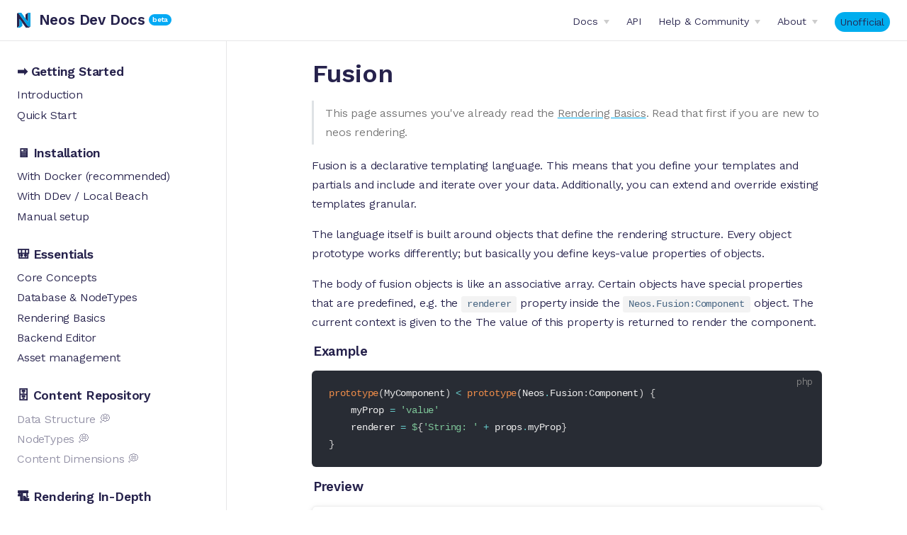

--- FILE ---
content_type: text/html; charset=utf-8
request_url: https://manuelmeister.github.io/neos-docs/guide/rendering/fusion
body_size: 3882
content:
<!DOCTYPE html>
<html lang="en-US">
  <head>
    <meta charset="utf-8">
    <meta name="viewport" content="width=device-width,initial-scale=1">
    <title>Fusion | Neos Dev Docs</title>
    <meta name="description" content="Neos CMS Developer Documentation unofficial beta">
    <link rel="stylesheet" href="/neos-docs/assets/style.b5cf3b31.css">
    
    
    <meta name="tags" content="neos, docs, fusion, afx, developer, code">
  <meta name="twitter:title" content="Fusion | Neos Dev Docs">
  <meta property="og:title" content="Fusion | Neos Dev Docs">
  </head>
  <body>
    <div id="app"><div><!--[--><div class="theme"><header class="nav-bar" data-v-40587210><div class="sidebar-button" data-v-40587210><svg class="icon" xmlns="http://www.w3.org/2000/svg" aria-hidden="true" role="img" viewBox="0 0 448 512"><path fill="currentColor" d="M436 124H12c-6.627 0-12-5.373-12-12V80c0-6.627 5.373-12 12-12h424c6.627 0 12 5.373 12 12v32c0 6.627-5.373 12-12 12zm0 160H12c-6.627 0-12-5.373-12-12v-32c0-6.627 5.373-12 12-12h424c6.627 0 12 5.373 12 12v32c0 6.627-5.373 12-12 12zm0 160H12c-6.627 0-12-5.373-12-12v-32c0-6.627 5.373-12 12-12h424c6.627 0 12 5.373 12 12v32c0 6.627-5.373 12-12 12z" class></path></svg></div><a class="nav-bar-title" href="/neos-docs/" aria-label="Neos Dev Docs, back to home" data-v-40587210 data-v-016a8bd8><img class="logo" src="/neos-docs/neos-logo-small.svg" alt="Logo" data-v-016a8bd8> Neos Dev Docs</a><div class="flex-grow" data-v-40587210></div><div class="nav" data-v-40587210><nav class="nav-links" data-v-40587210 data-v-35b91e7e><!--[--><div class="item" data-v-35b91e7e><div class="nav-dropdown-link" data-v-35b91e7e data-v-18d75f62><button class="button" data-v-18d75f62><span class="button-text" data-v-18d75f62>Docs</span><span class="right button-arrow" data-v-18d75f62></span></button><ul class="dialog" data-v-18d75f62><!--[--><li class="dialog-item" data-v-18d75f62><div class="nav-dropdown-link-item" data-v-18d75f62 data-v-07381bdb><a class="item" href="/neos-docs/guide/introduction" data-v-07381bdb><span class="arrow" data-v-07381bdb></span><span class="text" data-v-07381bdb>Guide</span><span class="icon" data-v-07381bdb><!----></span></a></div></li><li class="dialog-item" data-v-18d75f62><div class="nav-dropdown-link-item" data-v-18d75f62 data-v-07381bdb><a class="item" href="/neos-docs/tutorials" data-v-07381bdb><span class="arrow" data-v-07381bdb></span><span class="text" data-v-07381bdb>Tutorials</span><span class="icon" data-v-07381bdb><!----></span></a></div></li><li class="dialog-item" data-v-18d75f62><div class="nav-dropdown-link-item" data-v-18d75f62 data-v-07381bdb><a class="item" href="/neos-docs/examples/hello-world" data-v-07381bdb><span class="arrow" data-v-07381bdb></span><span class="text" data-v-07381bdb>Examples</span><span class="icon" data-v-07381bdb><!----></span></a></div></li><li class="dialog-item" data-v-18d75f62><div class="nav-dropdown-link-item" data-v-18d75f62 data-v-07381bdb><a class="item" href="/neos-docs/guide/quickstart" data-v-07381bdb><span class="arrow" data-v-07381bdb></span><span class="text" data-v-07381bdb>Quick Start</span><span class="icon" data-v-07381bdb><!----></span></a></div></li><!--]--></ul></div></div><div class="item" data-v-35b91e7e><div class="nav-link" data-v-35b91e7e data-v-49fe041d><a class="item" href="/neos-docs/api" data-v-49fe041d>API <!----></a></div></div><div class="item" data-v-35b91e7e><div class="nav-dropdown-link" data-v-35b91e7e data-v-18d75f62><button class="button" data-v-18d75f62><span class="button-text" data-v-18d75f62>Help &amp; Community</span><span class="right button-arrow" data-v-18d75f62></span></button><ul class="dialog" data-v-18d75f62><!--[--><li class="dialog-item" data-v-18d75f62><div class="nav-dropdown-link-item" data-v-18d75f62 data-v-07381bdb><a class="item isExternal" href="https://github.com/neos" target="_blank" rel="noopener noreferrer" data-v-07381bdb><span class="arrow" data-v-07381bdb></span><span class="text" data-v-07381bdb>GitHub</span><span class="icon" data-v-07381bdb><svg class="icon outbound" xmlns="http://www.w3.org/2000/svg" aria-hidden="true" x="0px" y="0px" viewbox="0 0 100 100" width="15" height="15" data-v-07381bdb><path fill="currentColor" d="M18.8,85.1h56l0,0c2.2,0,4-1.8,4-4v-32h-8v28h-48v-48h28v-8h-32l0,0c-2.2,0-4,1.8-4,4v56C14.8,83.3,16.6,85.1,18.8,85.1z"></path><polygon fill="currentColor" points="45.7,48.7 51.3,54.3 77.2,28.5 77.2,37.2 85.2,37.2 85.2,14.9 62.8,14.9 62.8,22.9 71.5,22.9"></polygon></svg></span></a></div></li><li class="dialog-item" data-v-18d75f62><div class="nav-dropdown-link-item" data-v-18d75f62 data-v-07381bdb><a class="item isExternal" href="https://discuss.neos.io/" target="_blank" rel="noopener noreferrer" data-v-07381bdb><span class="arrow" data-v-07381bdb></span><span class="text" data-v-07381bdb>Forum</span><span class="icon" data-v-07381bdb><svg class="icon outbound" xmlns="http://www.w3.org/2000/svg" aria-hidden="true" x="0px" y="0px" viewbox="0 0 100 100" width="15" height="15" data-v-07381bdb><path fill="currentColor" d="M18.8,85.1h56l0,0c2.2,0,4-1.8,4-4v-32h-8v28h-48v-48h28v-8h-32l0,0c-2.2,0-4,1.8-4,4v56C14.8,83.3,16.6,85.1,18.8,85.1z"></path><polygon fill="currentColor" points="45.7,48.7 51.3,54.3 77.2,28.5 77.2,37.2 85.2,37.2 85.2,14.9 62.8,14.9 62.8,22.9 71.5,22.9"></polygon></svg></span></a></div></li><li class="dialog-item" data-v-18d75f62><div class="nav-dropdown-link-item" data-v-18d75f62 data-v-07381bdb><a class="item isExternal" href="https://slack.neos.io/" target="_blank" rel="noopener noreferrer" data-v-07381bdb><span class="arrow" data-v-07381bdb></span><span class="text" data-v-07381bdb>Slack</span><span class="icon" data-v-07381bdb><svg class="icon outbound" xmlns="http://www.w3.org/2000/svg" aria-hidden="true" x="0px" y="0px" viewbox="0 0 100 100" width="15" height="15" data-v-07381bdb><path fill="currentColor" d="M18.8,85.1h56l0,0c2.2,0,4-1.8,4-4v-32h-8v28h-48v-48h28v-8h-32l0,0c-2.2,0-4,1.8-4,4v56C14.8,83.3,16.6,85.1,18.8,85.1z"></path><polygon fill="currentColor" points="45.7,48.7 51.3,54.3 77.2,28.5 77.2,37.2 85.2,37.2 85.2,14.9 62.8,14.9 62.8,22.9 71.5,22.9"></polygon></svg></span></a></div></li><!--]--></ul></div></div><div class="item" data-v-35b91e7e><div class="nav-dropdown-link" data-v-35b91e7e data-v-18d75f62><button class="button" data-v-18d75f62><span class="button-text" data-v-18d75f62>About</span><span class="right button-arrow" data-v-18d75f62></span></button><ul class="dialog" data-v-18d75f62><!--[--><li class="dialog-item" data-v-18d75f62><div class="nav-dropdown-link-item" data-v-18d75f62 data-v-07381bdb><a class="item isExternal" href="https://www.neos.io/community/about-neos/about.html" target="_blank" rel="noopener noreferrer" data-v-07381bdb><span class="arrow" data-v-07381bdb></span><span class="text" data-v-07381bdb>Neos</span><span class="icon" data-v-07381bdb><svg class="icon outbound" xmlns="http://www.w3.org/2000/svg" aria-hidden="true" x="0px" y="0px" viewbox="0 0 100 100" width="15" height="15" data-v-07381bdb><path fill="currentColor" d="M18.8,85.1h56l0,0c2.2,0,4-1.8,4-4v-32h-8v28h-48v-48h28v-8h-32l0,0c-2.2,0-4,1.8-4,4v56C14.8,83.3,16.6,85.1,18.8,85.1z"></path><polygon fill="currentColor" points="45.7,48.7 51.3,54.3 77.2,28.5 77.2,37.2 85.2,37.2 85.2,14.9 62.8,14.9 62.8,22.9 71.5,22.9"></polygon></svg></span></a></div></li><li class="dialog-item" data-v-18d75f62><div class="nav-dropdown-link-item" data-v-18d75f62 data-v-07381bdb><a class="item isExternal" href="https://www.neos.io/features/release-process.html" target="_blank" rel="noopener noreferrer" data-v-07381bdb><span class="arrow" data-v-07381bdb></span><span class="text" data-v-07381bdb>Releases</span><span class="icon" data-v-07381bdb><svg class="icon outbound" xmlns="http://www.w3.org/2000/svg" aria-hidden="true" x="0px" y="0px" viewbox="0 0 100 100" width="15" height="15" data-v-07381bdb><path fill="currentColor" d="M18.8,85.1h56l0,0c2.2,0,4-1.8,4-4v-32h-8v28h-48v-48h28v-8h-32l0,0c-2.2,0-4,1.8-4,4v56C14.8,83.3,16.6,85.1,18.8,85.1z"></path><polygon fill="currentColor" points="45.7,48.7 51.3,54.3 77.2,28.5 77.2,37.2 85.2,37.2 85.2,14.9 62.8,14.9 62.8,22.9 71.5,22.9"></polygon></svg></span></a></div></li><li class="dialog-item" data-v-18d75f62><div class="nav-dropdown-link-item" data-v-18d75f62 data-v-07381bdb><a class="item isExternal" href="https://www.neos.io/blog.html" target="_blank" rel="noopener noreferrer" data-v-07381bdb><span class="arrow" data-v-07381bdb></span><span class="text" data-v-07381bdb>Blog</span><span class="icon" data-v-07381bdb><svg class="icon outbound" xmlns="http://www.w3.org/2000/svg" aria-hidden="true" x="0px" y="0px" viewbox="0 0 100 100" width="15" height="15" data-v-07381bdb><path fill="currentColor" d="M18.8,85.1h56l0,0c2.2,0,4-1.8,4-4v-32h-8v28h-48v-48h28v-8h-32l0,0c-2.2,0-4,1.8-4,4v56C14.8,83.3,16.6,85.1,18.8,85.1z"></path><polygon fill="currentColor" points="45.7,48.7 51.3,54.3 77.2,28.5 77.2,37.2 85.2,37.2 85.2,14.9 62.8,14.9 62.8,22.9 71.5,22.9"></polygon></svg></span></a></div></li><!--]--></ul></div></div><div class="item" data-v-35b91e7e><div class="nav-link" data-v-35b91e7e data-v-49fe041d><a class="item" href="/neos-docs/disclaimer" data-v-49fe041d>Unofficial <!----></a></div></div><!--]--><!----><!----></nav></div><!--[--><!--]--></header><aside class="sidebar" data-v-17c48e2f><nav class="nav-links nav" data-v-17c48e2f data-v-35b91e7e><!--[--><div class="item" data-v-35b91e7e><div class="nav-dropdown-link" data-v-35b91e7e data-v-18d75f62><button class="button" data-v-18d75f62><span class="button-text" data-v-18d75f62>Docs</span><span class="right button-arrow" data-v-18d75f62></span></button><ul class="dialog" data-v-18d75f62><!--[--><li class="dialog-item" data-v-18d75f62><div class="nav-dropdown-link-item" data-v-18d75f62 data-v-07381bdb><a class="item" href="/neos-docs/guide/introduction" data-v-07381bdb><span class="arrow" data-v-07381bdb></span><span class="text" data-v-07381bdb>Guide</span><span class="icon" data-v-07381bdb><!----></span></a></div></li><li class="dialog-item" data-v-18d75f62><div class="nav-dropdown-link-item" data-v-18d75f62 data-v-07381bdb><a class="item" href="/neos-docs/tutorials" data-v-07381bdb><span class="arrow" data-v-07381bdb></span><span class="text" data-v-07381bdb>Tutorials</span><span class="icon" data-v-07381bdb><!----></span></a></div></li><li class="dialog-item" data-v-18d75f62><div class="nav-dropdown-link-item" data-v-18d75f62 data-v-07381bdb><a class="item" href="/neos-docs/examples/hello-world" data-v-07381bdb><span class="arrow" data-v-07381bdb></span><span class="text" data-v-07381bdb>Examples</span><span class="icon" data-v-07381bdb><!----></span></a></div></li><li class="dialog-item" data-v-18d75f62><div class="nav-dropdown-link-item" data-v-18d75f62 data-v-07381bdb><a class="item" href="/neos-docs/guide/quickstart" data-v-07381bdb><span class="arrow" data-v-07381bdb></span><span class="text" data-v-07381bdb>Quick Start</span><span class="icon" data-v-07381bdb><!----></span></a></div></li><!--]--></ul></div></div><div class="item" data-v-35b91e7e><div class="nav-link" data-v-35b91e7e data-v-49fe041d><a class="item" href="/neos-docs/api" data-v-49fe041d>API <!----></a></div></div><div class="item" data-v-35b91e7e><div class="nav-dropdown-link" data-v-35b91e7e data-v-18d75f62><button class="button" data-v-18d75f62><span class="button-text" data-v-18d75f62>Help &amp; Community</span><span class="right button-arrow" data-v-18d75f62></span></button><ul class="dialog" data-v-18d75f62><!--[--><li class="dialog-item" data-v-18d75f62><div class="nav-dropdown-link-item" data-v-18d75f62 data-v-07381bdb><a class="item isExternal" href="https://github.com/neos" target="_blank" rel="noopener noreferrer" data-v-07381bdb><span class="arrow" data-v-07381bdb></span><span class="text" data-v-07381bdb>GitHub</span><span class="icon" data-v-07381bdb><svg class="icon outbound" xmlns="http://www.w3.org/2000/svg" aria-hidden="true" x="0px" y="0px" viewbox="0 0 100 100" width="15" height="15" data-v-07381bdb><path fill="currentColor" d="M18.8,85.1h56l0,0c2.2,0,4-1.8,4-4v-32h-8v28h-48v-48h28v-8h-32l0,0c-2.2,0-4,1.8-4,4v56C14.8,83.3,16.6,85.1,18.8,85.1z"></path><polygon fill="currentColor" points="45.7,48.7 51.3,54.3 77.2,28.5 77.2,37.2 85.2,37.2 85.2,14.9 62.8,14.9 62.8,22.9 71.5,22.9"></polygon></svg></span></a></div></li><li class="dialog-item" data-v-18d75f62><div class="nav-dropdown-link-item" data-v-18d75f62 data-v-07381bdb><a class="item isExternal" href="https://discuss.neos.io/" target="_blank" rel="noopener noreferrer" data-v-07381bdb><span class="arrow" data-v-07381bdb></span><span class="text" data-v-07381bdb>Forum</span><span class="icon" data-v-07381bdb><svg class="icon outbound" xmlns="http://www.w3.org/2000/svg" aria-hidden="true" x="0px" y="0px" viewbox="0 0 100 100" width="15" height="15" data-v-07381bdb><path fill="currentColor" d="M18.8,85.1h56l0,0c2.2,0,4-1.8,4-4v-32h-8v28h-48v-48h28v-8h-32l0,0c-2.2,0-4,1.8-4,4v56C14.8,83.3,16.6,85.1,18.8,85.1z"></path><polygon fill="currentColor" points="45.7,48.7 51.3,54.3 77.2,28.5 77.2,37.2 85.2,37.2 85.2,14.9 62.8,14.9 62.8,22.9 71.5,22.9"></polygon></svg></span></a></div></li><li class="dialog-item" data-v-18d75f62><div class="nav-dropdown-link-item" data-v-18d75f62 data-v-07381bdb><a class="item isExternal" href="https://slack.neos.io/" target="_blank" rel="noopener noreferrer" data-v-07381bdb><span class="arrow" data-v-07381bdb></span><span class="text" data-v-07381bdb>Slack</span><span class="icon" data-v-07381bdb><svg class="icon outbound" xmlns="http://www.w3.org/2000/svg" aria-hidden="true" x="0px" y="0px" viewbox="0 0 100 100" width="15" height="15" data-v-07381bdb><path fill="currentColor" d="M18.8,85.1h56l0,0c2.2,0,4-1.8,4-4v-32h-8v28h-48v-48h28v-8h-32l0,0c-2.2,0-4,1.8-4,4v56C14.8,83.3,16.6,85.1,18.8,85.1z"></path><polygon fill="currentColor" points="45.7,48.7 51.3,54.3 77.2,28.5 77.2,37.2 85.2,37.2 85.2,14.9 62.8,14.9 62.8,22.9 71.5,22.9"></polygon></svg></span></a></div></li><!--]--></ul></div></div><div class="item" data-v-35b91e7e><div class="nav-dropdown-link" data-v-35b91e7e data-v-18d75f62><button class="button" data-v-18d75f62><span class="button-text" data-v-18d75f62>About</span><span class="right button-arrow" data-v-18d75f62></span></button><ul class="dialog" data-v-18d75f62><!--[--><li class="dialog-item" data-v-18d75f62><div class="nav-dropdown-link-item" data-v-18d75f62 data-v-07381bdb><a class="item isExternal" href="https://www.neos.io/community/about-neos/about.html" target="_blank" rel="noopener noreferrer" data-v-07381bdb><span class="arrow" data-v-07381bdb></span><span class="text" data-v-07381bdb>Neos</span><span class="icon" data-v-07381bdb><svg class="icon outbound" xmlns="http://www.w3.org/2000/svg" aria-hidden="true" x="0px" y="0px" viewbox="0 0 100 100" width="15" height="15" data-v-07381bdb><path fill="currentColor" d="M18.8,85.1h56l0,0c2.2,0,4-1.8,4-4v-32h-8v28h-48v-48h28v-8h-32l0,0c-2.2,0-4,1.8-4,4v56C14.8,83.3,16.6,85.1,18.8,85.1z"></path><polygon fill="currentColor" points="45.7,48.7 51.3,54.3 77.2,28.5 77.2,37.2 85.2,37.2 85.2,14.9 62.8,14.9 62.8,22.9 71.5,22.9"></polygon></svg></span></a></div></li><li class="dialog-item" data-v-18d75f62><div class="nav-dropdown-link-item" data-v-18d75f62 data-v-07381bdb><a class="item isExternal" href="https://www.neos.io/features/release-process.html" target="_blank" rel="noopener noreferrer" data-v-07381bdb><span class="arrow" data-v-07381bdb></span><span class="text" data-v-07381bdb>Releases</span><span class="icon" data-v-07381bdb><svg class="icon outbound" xmlns="http://www.w3.org/2000/svg" aria-hidden="true" x="0px" y="0px" viewbox="0 0 100 100" width="15" height="15" data-v-07381bdb><path fill="currentColor" d="M18.8,85.1h56l0,0c2.2,0,4-1.8,4-4v-32h-8v28h-48v-48h28v-8h-32l0,0c-2.2,0-4,1.8-4,4v56C14.8,83.3,16.6,85.1,18.8,85.1z"></path><polygon fill="currentColor" points="45.7,48.7 51.3,54.3 77.2,28.5 77.2,37.2 85.2,37.2 85.2,14.9 62.8,14.9 62.8,22.9 71.5,22.9"></polygon></svg></span></a></div></li><li class="dialog-item" data-v-18d75f62><div class="nav-dropdown-link-item" data-v-18d75f62 data-v-07381bdb><a class="item isExternal" href="https://www.neos.io/blog.html" target="_blank" rel="noopener noreferrer" data-v-07381bdb><span class="arrow" data-v-07381bdb></span><span class="text" data-v-07381bdb>Blog</span><span class="icon" data-v-07381bdb><svg class="icon outbound" xmlns="http://www.w3.org/2000/svg" aria-hidden="true" x="0px" y="0px" viewbox="0 0 100 100" width="15" height="15" data-v-07381bdb><path fill="currentColor" d="M18.8,85.1h56l0,0c2.2,0,4-1.8,4-4v-32h-8v28h-48v-48h28v-8h-32l0,0c-2.2,0-4,1.8-4,4v56C14.8,83.3,16.6,85.1,18.8,85.1z"></path><polygon fill="currentColor" points="45.7,48.7 51.3,54.3 77.2,28.5 77.2,37.2 85.2,37.2 85.2,14.9 62.8,14.9 62.8,22.9 71.5,22.9"></polygon></svg></span></a></div></li><!--]--></ul></div></div><div class="item" data-v-35b91e7e><div class="nav-link" data-v-35b91e7e data-v-49fe041d><a class="item" href="/neos-docs/disclaimer" data-v-49fe041d>Unofficial <!----></a></div></div><!--]--><!----><!----></nav><!--[--><!--]--><ul class="sidebar-links" data-v-17c48e2f><!--[--><li class="sidebar-link"><p class="sidebar-link-item">➡️ Getting Started</p><ul class="sidebar-links"><li class="sidebar-link"><a class="sidebar-link-item" href="/neos-docs/guide/introduction">Introduction</a><!----></li><li class="sidebar-link"><a class="sidebar-link-item" href="/neos-docs/guide/quickstart">Quick Start</a><!----></li></ul></li><li class="sidebar-link"><a class="sidebar-link-item" href="/neos-docs/guide/install">🖥 Installation</a><ul class="sidebar-links"><li class="sidebar-link"><a class="sidebar-link-item" href="/neos-docs/guide/install/docker">With Docker (recommended)</a><!----></li><li class="sidebar-link"><a class="sidebar-link-item" href="/neos-docs/guide/install/ddev-localbeach">With DDev / Local Beach</a><!----></li><li class="sidebar-link"><a class="sidebar-link-item" href="/neos-docs/guide/install/manual">Manual setup</a><!----></li></ul></li><li class="sidebar-link"><a class="sidebar-link-item" href="/neos-docs/guide/essentials">🎒 Essentials</a><ul class="sidebar-links"><li class="sidebar-link"><a class="sidebar-link-item" href="/neos-docs/guide/essentials/concepts">Core Concepts</a><!----></li><li class="sidebar-link"><a class="sidebar-link-item" href="/neos-docs/guide/essentials/database">Database &amp; NodeTypes</a><!----></li><li class="sidebar-link"><a class="sidebar-link-item" href="/neos-docs/guide/essentials/rendering">Rendering Basics</a><!----></li><li class="sidebar-link"><a class="sidebar-link-item" href="/neos-docs/guide/essentials/backend-ui">Backend Editor</a><!----></li><li class="sidebar-link"><a class="sidebar-link-item" href="/neos-docs/guide/essentials/assets">Asset management</a><!----></li></ul></li><li class="sidebar-link"><p class="sidebar-link-item">🗄 Content Repository</p><ul class="sidebar-links"><li class="sidebar-link"><a class="sidebar-link-item" href="#">Data Structure</a><!----></li><li class="sidebar-link"><a class="sidebar-link-item" href="#">NodeTypes</a><!----></li><li class="sidebar-link"><a class="sidebar-link-item" href="#">Content Dimensions</a><!----></li></ul></li><li class="sidebar-link"><p class="sidebar-link-item">🏗 Rendering In-Depth</p><ul class="sidebar-links"><li class="sidebar-link"><a class="sidebar-link-item active" href="/neos-docs/guide/rendering/fusion">Fusion</a><ul class="sidebar-links"><li class="sidebar-link"><a class="sidebar-link-item" href="#integration-with-neos">Integration with Neos</a><!----></li></ul></li><li class="sidebar-link"><a class="sidebar-link-item" href="/neos-docs/guide/rendering/eel">Eel</a><!----></li><li class="sidebar-link"><a class="sidebar-link-item" href="/neos-docs/guide/rendering/afx">AFX</a><!----></li><li class="sidebar-link"><a class="sidebar-link-item" href="/neos-docs/guide/rendering/fluid">Fluid</a><!----></li></ul></li><li class="sidebar-link"><p class="sidebar-link-item">⚙️ Configuration</p><ul class="sidebar-links"><li class="sidebar-link"><a class="sidebar-link-item" href="#">Overview</a><!----></li><li class="sidebar-link"><a class="sidebar-link-item" href="#">Routing</a><!----></li><li class="sidebar-link"><a class="sidebar-link-item" href="#">Security</a><!----></li></ul></li><li class="sidebar-link"><p class="sidebar-link-item">📖 Advanced</p><ul class="sidebar-links"><li class="sidebar-link"><a class="sidebar-link-item" href="/neos-docs/guide/advanced/additional-features">Additional Features</a><!----></li><li class="sidebar-link"><a class="sidebar-link-item" href="/neos-docs/guide/advanced/best-practices">Best Practices &amp; Limitations</a><!----></li><li class="sidebar-link"><a class="sidebar-link-item" href="/neos-docs/guide/advanced/extending-functionality">Extending Functionality</a><!----></li><li class="sidebar-link"><a class="sidebar-link-item" href="/neos-docs/guide/advanced/extending-ui">Extending UI</a><!----></li></ul></li><li class="sidebar-link"><p class="sidebar-link-item">🛠 Tooling</p><ul class="sidebar-links"><li class="sidebar-link"><a class="sidebar-link-item" href="/neos-docs/guide/tooling/ide">IDE Support</a><!----></li><li class="sidebar-link"><a class="sidebar-link-item" href="/neos-docs/guide/tooling/services">Dev Services</a><!----></li><li class="sidebar-link"><a class="sidebar-link-item" href="/neos-docs/guide/tooling/cli">CLI</a><!----></li></ul></li><li class="sidebar-link"><p class="sidebar-link-item">📚 Extras</p><ul class="sidebar-links"><li class="sidebar-link"><a class="sidebar-link-item" href="#">Ways of using Neos</a><!----></li></ul></li><!--]--></ul><!--[--><!--]--></aside><div class="sidebar-mask"></div><main class="page" data-v-8fcebc32><div class="container" data-v-8fcebc32><!--[--><!--]--><div style="position:relative;" class="content" data-v-8fcebc32><div><h1 id="fusion" tabindex="-1">Fusion <a class="header-anchor" href="#fusion" aria-hidden="true">#</a></h1><blockquote><p>This page assumes you&#39;ve already read the <a href="/neos-docs/guide/essentials/rendering.html" class="secondary-link">Rendering Basics</a>. Read that first if you are new to neos rendering.</p></blockquote><p>Fusion is a declarative templating language. This means that you define your templates and partials and include and iterate over your data. Additionally, you can extend and override existing templates granular.</p><p>The language itself is built around objects that define the rendering structure. Every object prototype works differently; but basically you define keys-value properties of objects.</p><p>The body of fusion objects is like an associative array. Certain objects have special properties that are predefined, e.g. the <code>renderer</code> property inside the <code>Neos.Fusion:Component</code> object. The current context is given to the The value of this property is returned to render the component.</p><h4 id="example" tabindex="-1">Example <a class="header-anchor" href="#example" aria-hidden="true">#</a></h4><div class="language-php"><pre><code><span class="token function">prototype</span><span class="token punctuation">(</span>MyComponent<span class="token punctuation">)</span> <span class="token operator">&lt;</span> <span class="token function">prototype</span><span class="token punctuation">(</span>Neos<span class="token operator">.</span>Fusion<span class="token punctuation">:</span>Component<span class="token punctuation">)</span> <span class="token punctuation">{</span>
    myProp <span class="token operator">=</span> <span class="token string single-quoted-string">&#39;value&#39;</span>
    renderer <span class="token operator">=</span> <span class="token variable">$</span><span class="token punctuation">{</span><span class="token string single-quoted-string">&#39;String: &#39;</span> <span class="token operator">+</span> props<span class="token operator">.</span>myProp<span class="token punctuation">}</span>
<span class="token punctuation">}</span>
</code></pre></div><h4 id="preview" tabindex="-1">Preview <a class="header-anchor" href="#preview" aria-hidden="true">#</a></h4><p><span class="preview">String: value</span></p><div class="tip custom-block"><p class="custom-block-title">CAUTION</p><p>While the syntax may look similar to JavaScript, it is something you probably haven&#39;t seen before. It doesn&#39;t have a procedural character, but it has an object character like JSON. Except that you can define rules for every property like an <code>@if</code> and merge multiple JSON objects, process that huge object tree and render it.</p></div><h3 id="what-is-it" tabindex="-1">What is it? <a class="header-anchor" href="#what-is-it" aria-hidden="true">#</a></h3><div class="info custom-block"><p class="custom-block-title">Content</p><p>More about how fusion works and a bit less about how fusion is integrated with the content repository, as this is already present in the essentials and in the following sub chapter</p></div><div class="danger custom-block"><p class="custom-block-title">The Fusion.Component &quot;body&quot; is a associated array.</p><p>This means, while it looks like other languages like JavaScript and you have control structures like <em>Collection</em>, &quot;Case&quot;, &quot;Map&quot;, &quot;Loop&quot; … you are not in a procedural context.</p><p>For every key and value:<br><code>key = &#39;value&#39;</code><br> you create an entry in the associated array</p></div><div class="info custom-block"><p class="custom-block-title">Content</p><p>Explain that you can&#39;t really program in fusion, but declare something, and if really needed, process &quot;array items&quot;</p></div><h3 id="what-is-it-not" tabindex="-1">What is it not? <a class="header-anchor" href="#what-is-it-not" aria-hidden="true">#</a></h3><div class="info custom-block"><p class="custom-block-title">Content</p><p>Common beginner mistakes with the mental model</p></div><h2 id="integration-with-neos" tabindex="-1">Integration with Neos <a class="header-anchor" href="#integration-with-neos" aria-hidden="true">#</a></h2><div class="info custom-block"><p class="custom-block-title">Content</p><p>How is it connected with the cms?</p></div></div></div><footer class="page-footer" data-v-8fcebc32 data-v-b65b4b36><div class="edit" data-v-b65b4b36><div class="edit-link" data-v-b65b4b36 data-v-55695e90><!----></div></div><div class="updated" data-v-b65b4b36><!----></div></footer><div class="next-and-prev-link" data-v-8fcebc32 data-v-e65a9748><div class="container" data-v-e65a9748><div class="prev" data-v-e65a9748><a class="link" href="/neos-docs/#" data-v-e65a9748><svg xmlns="http://www.w3.org/2000/svg" viewbox="0 0 24 24" class="icon icon-prev" data-v-e65a9748><path d="M19,11H7.4l5.3-5.3c0.4-0.4,0.4-1,0-1.4s-1-0.4-1.4,0l-7,7c-0.1,0.1-0.2,0.2-0.2,0.3c-0.1,0.2-0.1,0.5,0,0.8c0.1,0.1,0.1,0.2,0.2,0.3l7,7c0.2,0.2,0.5,0.3,0.7,0.3s0.5-0.1,0.7-0.3c0.4-0.4,0.4-1,0-1.4L7.4,13H19c0.6,0,1-0.4,1-1S19.6,11,19,11z"></path></svg><span class="text" data-v-e65a9748>Content Dimensions</span></a></div><div class="next" data-v-e65a9748><a class="link" href="/neos-docs/guide/rendering/eel" data-v-e65a9748><span class="text" data-v-e65a9748>Eel</span><svg xmlns="http://www.w3.org/2000/svg" viewbox="0 0 24 24" class="icon icon-next" data-v-e65a9748><path d="M19.9,12.4c0.1-0.2,0.1-0.5,0-0.8c-0.1-0.1-0.1-0.2-0.2-0.3l-7-7c-0.4-0.4-1-0.4-1.4,0s-0.4,1,0,1.4l5.3,5.3H5c-0.6,0-1,0.4-1,1s0.4,1,1,1h11.6l-5.3,5.3c-0.4,0.4-0.4,1,0,1.4c0.2,0.2,0.5,0.3,0.7,0.3s0.5-0.1,0.7-0.3l7-7C19.8,12.6,19.9,12.5,19.9,12.4z"></path></svg></a></div></div></div><!--[--><!--]--></div></main></div><!----><!--]--></div></div>
    
    
    
  </body>
</html>

--- FILE ---
content_type: text/css; charset=utf-8
request_url: https://manuelmeister.github.io/neos-docs/assets/style.b5cf3b31.css
body_size: 5873
content:
:root{--c-white: #ffffff;--c-white-dark: #f8f8f8;--c-black: #000000;--c-divider-light: rgba(60, 60, 67, .12);--c-divider-dark: rgba(84, 84, 88, .48);--c-text-light-1: #2c3e50;--c-text-light-2: #476582;--c-text-light-3: #90a4b7;--c-brand: #3eaf7c;--c-brand-light: #4abf8a;--font-family-base: -apple-system, BlinkMacSystemFont, "Segoe UI", Roboto, Oxygen, Ubuntu, Cantarell, "Fira Sans", "Droid Sans", "Helvetica Neue", sans-serif;--font-family-mono: source-code-pro, Menlo, Monaco, Consolas, "Courier New", monospace;--z-index-navbar: 10;--z-index-sidebar: 6;--shadow-1: 0 1px 2px rgba(0, 0, 0, .04), 0 1px 2px rgba(0, 0, 0, .06);--shadow-2: 0 3px 12px rgba(0, 0, 0, .07), 0 1px 4px rgba(0, 0, 0, .07);--shadow-3: 0 12px 32px rgba(0, 0, 0, .1), 0 2px 6px rgba(0, 0, 0, .08);--shadow-4: 0 14px 44px rgba(0, 0, 0, .12), 0 3px 9px rgba(0, 0, 0, .12);--shadow-5: 0 18px 56px rgba(0, 0, 0, .16), 0 4px 12px rgba(0, 0, 0, .16);--header-height: 3.6rem}:root{--c-divider: var(--c-divider-light);--c-text: var(--c-text-light-1);--c-text-light: var(--c-text-light-2);--c-text-lighter: var(--c-text-light-3);--c-bg: var(--c-white);--c-bg-accent: var(--c-white-dark);--code-line-height: 24px;--code-font-family: var(--font-family-mono);--code-font-size: 14px;--code-inline-bg-color: rgba(27, 31, 35, .05);--code-bg-color: #282c34}*,:before,:after{box-sizing:border-box}html{line-height:1.4;font-size:16px;-webkit-text-size-adjust:100%}body{margin:0;width:100%;min-width:320px;min-height:100vh;line-height:1.4;font-family:var(--font-family-base);font-size:16px;font-weight:400;color:var(--c-text);background-color:var(--c-bg);direction:ltr;font-synthesis:none;text-rendering:optimizeLegibility;-webkit-font-smoothing:antialiased;-moz-osx-font-smoothing:grayscale}main{display:block}h1,h2,h3,h4,h5,h6{margin:0;line-height:1.25}h1,h2,h3,h4,h5,h6,strong,b{font-weight:600}h1:hover .header-anchor,h1:focus .header-anchor,h2:hover .header-anchor,h2:focus .header-anchor,h3:hover .header-anchor,h3:focus .header-anchor,h4:hover .header-anchor,h4:focus .header-anchor,h5:hover .header-anchor,h5:focus .header-anchor,h6:hover .header-anchor,h6:focus .header-anchor{opacity:1}h1{margin-top:1.5rem;font-size:1.9rem}@media screen and (min-width: 420px){h1{font-size:2.2rem}}h2{margin-top:2.25rem;margin-bottom:1.25rem;border-bottom:1px solid var(--c-divider);padding-bottom:.3rem;line-height:1.25;font-size:1.65rem}h2+h3{margin-top:1.5rem}h3{margin-top:2rem;font-size:1.35rem}h4{font-size:1.15rem}p,ol,ul{margin:1rem 0;line-height:1.7}a,area,button,[role=button],input,label,select,summary,textarea{touch-action:manipulation}a{text-decoration:none;color:var(--c-brand)}a:hover{text-decoration:underline}a.header-anchor{float:left;margin-top:.125em;margin-left:-.87em;padding-right:.23em;font-size:.85em;opacity:0}a.header-anchor:hover,a.header-anchor:focus{text-decoration:none}figure{margin:0}img{max-width:100%}ul,ol{padding-left:1.25em}li>ul,li>ol{margin:0}table{display:block;border-collapse:collapse;margin:1rem 0;overflow-x:auto}tr{border-top:1px solid #dfe2e5}tr:nth-child(2n){background-color:#f6f8fa}th,td{border:1px solid #dfe2e5;padding:.6em 1em}blockquote{margin:1rem 0;border-left:.2rem solid #dfe2e5;padding:.25rem 0 .25rem 1rem;font-size:1rem;color:#999}blockquote>p{margin:0}form{margin:0}.theme.sidebar-open .sidebar-mask{display:block}.theme.no-navbar>h1,.theme.no-navbar>h2,.theme.no-navbar>h3,.theme.no-navbar>h4,.theme.no-navbar>h5,.theme.no-navbar>h6{margin-top:1.5rem;padding-top:0}.theme.no-navbar aside{top:0}@media screen and (min-width: 720px){.theme.no-sidebar aside{display:none}.theme.no-sidebar main{margin-left:0}}.sidebar-mask{position:fixed;z-index:2;display:none;width:100vw;height:100vh}code{margin:0;border-radius:3px;padding:.25rem .5rem;font-family:var(--code-font-family);font-size:.85em;color:var(--c-text-light);background-color:var(--code-inline-bg-color)}code .token.deleted{color:#ec5975}code .token.inserted{color:var(--c-brand)}div[class*=language-]{position:relative;margin:1rem -1.5rem;background-color:var(--code-bg-color);overflow-x:auto}li>div[class*=language-]{border-radius:6px 0 0 6px;margin:1rem -1.5rem 1rem -1.25rem;line-height:initial}@media (min-width: 420px){div[class*=language-]{margin:1rem 0;border-radius:6px}li>div[class*=language-]{margin:1rem 0 1rem 0rem;border-radius:6px}}[class*=language-] pre,[class*=language-] code{text-align:left;white-space:pre;word-spacing:normal;word-break:normal;word-wrap:normal;-moz-tab-size:4;-o-tab-size:4;tab-size:4;-webkit-hyphens:none;-moz-hyphens:none;-ms-hyphens:none;hyphens:none;background:transparent}[class*=language-] pre{position:relative;z-index:1;margin:0;padding:1.25rem 1.5rem;overflow-x:auto}[class*=language-] code{padding:0;line-height:var(--code-line-height);font-size:var(--code-font-size);color:#eee}.highlight-lines{position:absolute;top:0;bottom:0;left:0;padding:1.25rem 0;width:100%;line-height:var(--code-line-height);font-family:var(--code-font-family);font-size:var(--code-font-size);user-select:none;overflow:hidden}.highlight-lines .highlighted{background-color:#000000a8}div[class*=language-].line-numbers-mode{padding-left:3.5rem}.line-numbers-wrapper{position:absolute;top:0;bottom:0;left:0;z-index:3;border-right:1px solid rgba(0,0,0,.5);padding:1.25rem 0;width:3.5rem;text-align:center;line-height:var(--code-line-height);font-family:var(--code-font-family);font-size:var(--code-font-size);color:#888}div[class*=language-]:before{position:absolute;top:.6em;right:1em;z-index:2;font-size:.8rem;color:#888}div[class~=language-html]:before,div[class~=language-markup]:before{content:"html"}div[class~=language-md]:before,div[class~=language-markdown]:before{content:"md"}div[class~=language-css]:before{content:"css"}div[class~=language-sass]:before{content:"sass"}div[class~=language-scss]:before{content:"scss"}div[class~=language-less]:before{content:"less"}div[class~=language-stylus]:before{content:"styl"}div[class~=language-js]:before,div[class~=language-javascript]:before{content:"js"}div[class~=language-ts]:before,div[class~=language-typescript]:before{content:"ts"}div[class~=language-json]:before{content:"json"}div[class~=language-rb]:before,div[class~=language-ruby]:before{content:"rb"}div[class~=language-py]:before,div[class~=language-python]:before{content:"py"}div[class~=language-sh]:before,div[class~=language-bash]:before{content:"sh"}div[class~=language-php]:before{content:"php"}div[class~=language-go]:before{content:"go"}div[class~=language-rust]:before{content:"rust"}div[class~=language-java]:before{content:"java"}div[class~=language-c]:before{content:"c"}div[class~=language-yaml]:before{content:"yaml"}div[class~=language-dockerfile]:before{content:"dockerfile"}div[class~=language-vue]:before{content:"vue"}.token.comment,.token.block-comment,.token.prolog,.token.doctype,.token.cdata{color:#999}.token.punctuation{color:#ccc}.token.tag,.token.attr-name,.token.namespace,.token.deleted{color:#e2777a}.token.function-name{color:#6196cc}.token.boolean,.token.number,.token.function{color:#f08d49}.token.property,.token.class-name,.token.constant,.token.symbol{color:#f8c555}.token.selector,.token.important,.token.atrule,.token.keyword,.token.builtin{color:#cc99cd}.token.string,.token.char,.token.attr-value,.token.regex,.token.variable{color:#7ec699}.token.operator,.token.entity,.token.url{color:#67cdcc}.token.important,.token.bold{font-weight:700}.token.italic{font-style:italic}.token.entity{cursor:help}.token.inserted{color:green}.custom-block.tip,.custom-block.info,.custom-block.warning,.custom-block.danger{margin:1rem 0;border-left:.5rem solid;padding:.1rem 1.5rem;overflow-x:auto}.custom-block.tip{background-color:#f3f5f7;border-color:var(--c-brand)}.custom-block.info{background-color:#f3f5f7;border-color:var(--c-text-light-2)}.custom-block.warning{border-color:#e7c000;color:#6b5900;background-color:#ffe5644d}.custom-block.warning .custom-block-title{color:#b29400}.custom-block.warning a{color:var(--c-text)}.custom-block.danger{border-color:#c00;color:#4d0000;background-color:#ffe6e6}.custom-block.danger .custom-block-title{color:#900}.custom-block.danger a{color:var(--c-text)}.custom-block.details{position:relative;display:block;border-radius:2px;margin:1.6em 0;padding:1.6em;background-color:#eee}.custom-block.details h4{margin-top:0}.custom-block.details figure:last-child,.custom-block.details p:last-child{margin-bottom:0;padding-bottom:0}.custom-block.details summary{outline:none;cursor:pointer}.custom-block-title{margin-bottom:-.4rem;font-weight:600}.sidebar-links{margin:0;padding:0;list-style:none}.sidebar-link-item{display:block;margin:0;border-left:.25rem solid transparent;color:var(--c-text)}a.sidebar-link-item:hover{text-decoration:none;color:var(--c-brand)}a.sidebar-link-item.active{color:var(--c-brand)}.sidebar>.sidebar-links{padding:.75rem 0 5rem}@media (min-width: 720px){.sidebar>.sidebar-links{padding:1.5rem 0}}.sidebar>.sidebar-links>.sidebar-link+.sidebar-link{padding-top:.5rem}@media (min-width: 720px){.sidebar>.sidebar-links>.sidebar-link+.sidebar-link{padding-top:1.25rem}}.sidebar>.sidebar-links>.sidebar-link>.sidebar-link-item{padding:.35rem 1.5rem .35rem 1.25rem;font-size:1.1rem;font-weight:700}.sidebar>.sidebar-links>.sidebar-link>a.sidebar-link-item.active{border-left-color:var(--c-brand);font-weight:600}.sidebar>.sidebar-links>.sidebar-link>.sidebar-links>.sidebar-link>.sidebar-link-item{display:block;padding:.35rem 1.5rem .35rem 2rem;line-height:1.4;font-size:1rem;font-weight:400}.sidebar>.sidebar-links>.sidebar-link>.sidebar-links>.sidebar-link>a.sidebar-link-item.active{border-left-color:var(--c-brand);font-weight:600}.sidebar>.sidebar-links>.sidebar-link>.sidebar-links>.sidebar-link>.sidebar-links>.sidebar-link>.sidebar-link-item{display:block;padding:.3rem 1.5rem .3rem 3rem;line-height:1.4;font-size:.9rem;font-weight:400}.sidebar>.sidebar-links>.sidebar-link>.sidebar-links>.sidebar-link>.sidebar-links>.sidebar-link>.sidebar-links>.sidebar-link>.sidebar-link-item{display:block;padding:.3rem 1.5rem .3rem 4rem;line-height:1.4;font-size:.9rem;font-weight:400}.debug[data-v-765646fb]{box-sizing:border-box;position:fixed;right:8px;bottom:8px;z-index:9999;border-radius:4px;width:74px;height:32px;color:#eee;overflow:hidden;cursor:pointer;background-color:#000000d9;transition:all .15s ease}.debug[data-v-765646fb]:hover{background-color:#000000bf}.debug.open[data-v-765646fb]{right:0;bottom:0;width:100%;height:100%;margin-top:0;border-radius:0;padding:0;overflow:scroll}@media (min-width: 512px){.debug.open[data-v-765646fb]{width:512px}}.debug.open[data-v-765646fb]:hover{background-color:#000000d9}.title[data-v-765646fb]{margin:0;padding:6px 16px;line-height:20px;font-size:13px}.block[data-v-765646fb]{margin:2px 0 0;border-top:1px solid rgba(255,255,255,.16);padding:8px 16px;font-family:Hack,monospace;font-size:13px}.block+.block[data-v-765646fb]{margin-top:8px}.icon.outbound{position:relative;top:-1px;display:inline-block;vertical-align:middle;color:var(--c-text-lighter)}.item[data-v-49fe041d]{display:block;padding:0 1.5rem;line-height:36px;font-size:1rem;font-weight:600;color:var(--c-text);white-space:nowrap}.item[data-v-49fe041d]:hover,.item.active[data-v-49fe041d]{text-decoration:none;color:var(--c-brand)}.item.external[data-v-49fe041d]:hover{border-bottom-color:transparent;color:var(--c-text)}@media (min-width: 720px){.item[data-v-49fe041d]{border-bottom:2px solid transparent;padding:0;line-height:24px;font-size:.9rem;font-weight:500}.item[data-v-49fe041d]:hover,.item.active[data-v-49fe041d]{border-bottom-color:var(--c-brand);color:var(--c-text)}}.home-hero[data-v-5d8b683d]{margin:2.5rem 0 2.75rem;padding:0 1.5rem;text-align:center}@media (min-width: 420px){.home-hero[data-v-5d8b683d]{margin:3.5rem 0}}@media (min-width: 720px){.home-hero[data-v-5d8b683d]{margin:4rem 0 4.25rem}}.figure[data-v-5d8b683d]{padding:0 1.5rem}.image[data-v-5d8b683d]{display:block;margin:0 auto;width:auto;max-width:100%;max-height:280px}.title[data-v-5d8b683d]{margin-top:1.5rem;font-size:2rem}@media (min-width: 420px){.title[data-v-5d8b683d]{font-size:3rem}}@media (min-width: 720px){.title[data-v-5d8b683d]{margin-top:2rem}}.tagline[data-v-5d8b683d]{margin:0;margin-top:.25rem;line-height:1.3;font-size:1.2rem;color:var(--c-text-light)}@media (min-width: 420px){.tagline[data-v-5d8b683d]{line-height:1.2;font-size:1.6rem}}.action[data-v-5d8b683d]{margin-top:1.5rem;display:inline-block}.action.alt[data-v-5d8b683d]{margin-left:1.5rem}@media (min-width: 420px){.action[data-v-5d8b683d]{margin-top:2rem;display:inline-block}}.action[data-v-5d8b683d] .item{display:inline-block;border-radius:6px;padding:0 20px;line-height:44px;font-size:1rem;font-weight:500;color:var(--c-bg);background-color:var(--c-brand);border:2px solid var(--c-brand);transition:background-color .1s ease}.action.alt[data-v-5d8b683d] .item{background-color:var(--c-bg);color:var(--c-brand)}.action[data-v-5d8b683d] .item:hover{text-decoration:none;color:var(--c-bg);background-color:var(--c-brand-light)}@media (min-width: 420px){.action[data-v-5d8b683d] .item{padding:0 24px;line-height:52px;font-size:1.2rem;font-weight:500}}.home-features[data-v-245bde66]{margin:0 auto;padding:2.5rem 0 2.75rem;max-width:960px}.home-hero+.home-features[data-v-245bde66]{padding-top:0}@media (min-width: 420px){.home-features[data-v-245bde66]{padding:3.25rem 0 3.5rem}.home-hero+.home-features[data-v-245bde66]{padding-top:0}}@media (min-width: 720px){.home-features[data-v-245bde66]{padding-right:1.5rem;padding-left:1.5rem}}.wrapper[data-v-245bde66]{padding:0 1.5rem}.home-hero+.home-features .wrapper[data-v-245bde66]{border-top:1px solid var(--c-divider);padding-top:2.5rem}@media (min-width: 420px){.home-hero+.home-features .wrapper[data-v-245bde66]{padding-top:3.25rem}}@media (min-width: 720px){.wrapper[data-v-245bde66]{padding-right:0;padding-left:0}}.container[data-v-245bde66]{margin:0 auto;max-width:392px}@media (min-width: 720px){.container[data-v-245bde66]{max-width:960px}}.features[data-v-245bde66]{display:flex;flex-wrap:wrap;margin:-20px -24px}.feature[data-v-245bde66]{flex-shrink:0;padding:20px 24px;width:100%}@media (min-width: 720px){.feature[data-v-245bde66]{width:calc(100% / 3)}}.title[data-v-245bde66]{margin:0;border-bottom:0;line-height:1.4;font-size:1.25rem;font-weight:500}@media (min-width: 420px){.title[data-v-245bde66]{font-size:1.4rem}}.details[data-v-245bde66]{margin:0;line-height:1.6;font-size:1rem;color:var(--c-text-light)}.title+.details[data-v-245bde66]{padding-top:.25rem}.footer[data-v-bff49316]{margin:0 auto;max-width:960px}@media (min-width: 720px){.footer[data-v-bff49316]{padding:0 1.5rem}}.container[data-v-bff49316]{padding:2rem 1.5rem 2.25rem}.home-hero+.footer .container[data-v-bff49316],.home-features+.footer .container[data-v-bff49316],.home-content+.footer .container[data-v-bff49316]{border-top:1px solid var(--c-divider)}@media (min-width: 420px){.container[data-v-bff49316]{padding:3rem 1.5rem 3.25rem}}.text[data-v-bff49316]{margin:0;text-align:center;line-height:1.4;font-size:.9rem;color:var(--c-text-light)}.home[data-v-8382b818]{padding-top:var(--header-height)}.home-content[data-v-8382b818]{max-width:960px;margin:0 auto;padding:0 1.5rem}.nav-bar-title[data-v-016a8bd8]{font-size:1.3rem;font-weight:600;color:var(--c-text);display:flex;justify-content:center;align-items:center}.nav-bar-title[data-v-016a8bd8]:hover{text-decoration:none}.logo[data-v-016a8bd8]{margin-right:.75rem;height:1.3rem;vertical-align:bottom}.item[data-v-07381bdb]{display:block;padding:0 1.5rem 0 2.5rem;line-height:32px;font-size:.9rem;font-weight:500;color:var(--c-text);white-space:nowrap}@media (min-width: 720px){.item[data-v-07381bdb]{padding:0 24px 0 12px;line-height:32px;font-size:.85rem;font-weight:500;color:var(--c-text);white-space:nowrap}.item.active .arrow[data-v-07381bdb]{opacity:1}}.item[data-v-07381bdb]:hover,.item.active[data-v-07381bdb]{text-decoration:none;color:var(--c-brand)}.item.external[data-v-07381bdb]:hover{border-bottom-color:transparent;color:var(--c-text)}@media (min-width: 720px){.arrow[data-v-07381bdb]{display:inline-block;margin-right:8px;border-top:6px solid #ccc;border-right:4px solid transparent;border-bottom:0;border-left:4px solid transparent;vertical-align:middle;opacity:0;transform:translateY(-2px) rotate(-90deg)}}.nav-dropdown-link[data-v-18d75f62]{position:relative;height:36px;overflow:hidden;cursor:pointer}@media (min-width: 720px){.nav-dropdown-link[data-v-18d75f62]{height:auto;overflow:visible}.nav-dropdown-link:hover .dialog[data-v-18d75f62]{display:block}}.nav-dropdown-link.open[data-v-18d75f62]{height:auto}.button[data-v-18d75f62]{display:block;border:0;padding:0 1.5rem;width:100%;text-align:left;line-height:36px;font-family:var(--font-family-base);font-size:1rem;font-weight:600;color:var(--c-text);white-space:nowrap;background-color:transparent;cursor:pointer}.button[data-v-18d75f62]:focus{outline:0}@media (min-width: 720px){.button[data-v-18d75f62]{border-bottom:2px solid transparent;padding:0;line-height:24px;font-size:.9rem;font-weight:500}}.button-arrow[data-v-18d75f62]{display:inline-block;margin-top:-1px;margin-left:8px;border-top:6px solid #ccc;border-right:4px solid transparent;border-bottom:0;border-left:4px solid transparent;vertical-align:middle}.button-arrow.right[data-v-18d75f62]{transform:rotate(-90deg)}@media (min-width: 720px){.button-arrow.right[data-v-18d75f62]{transform:rotate(0)}}.dialog[data-v-18d75f62]{margin:0;padding:0;list-style:none}@media (min-width: 720px){.dialog[data-v-18d75f62]{display:none;position:absolute;top:26px;right:-8px;border-radius:6px;padding:12px 0;min-width:128px;background-color:var(--c-bg);box-shadow:var(--shadow-3)}}.nav-links[data-v-35b91e7e]{padding:.75rem 0;border-bottom:1px solid var(--c-divider)}@media (min-width: 720px){.nav-links[data-v-35b91e7e]{display:flex;padding:6px 0 0;align-items:center;border-bottom:0}.item+.item[data-v-35b91e7e]{padding-left:24px}}.sidebar-button{position:absolute;top:.6rem;left:1rem;display:none;padding:.6rem;cursor:pointer}.sidebar-button .icon{display:block;width:1.25rem;height:1.25rem}@media screen and (max-width: 719px){.sidebar-button{display:block}}.nav-bar[data-v-40587210]{position:fixed;top:0;right:0;left:0;z-index:var(--z-index-navbar);display:flex;justify-content:space-between;align-items:center;border-bottom:1px solid var(--c-divider);padding:.7rem 1.5rem .7rem 4rem;height:var(--header-height);background-color:var(--c-bg)}@media (min-width: 720px){.nav-bar[data-v-40587210]{padding:.7rem 1.5rem}}.flex-grow[data-v-40587210]{flex-grow:1}.nav[data-v-40587210]{display:none}@media (min-width: 720px){.nav[data-v-40587210]{display:block}}.sidebar[data-v-17c48e2f]{position:fixed;top:var(--header-height);bottom:0;left:0;z-index:var(--z-index-sidebar);border-right:1px solid var(--c-divider);width:16.4rem;background-color:var(--c-bg);overflow-y:auto;transform:translate(-100%);transition:transform .25s ease}@media (min-width: 720px){.sidebar[data-v-17c48e2f]{transform:translate(0)}}@media (min-width: 960px){.sidebar[data-v-17c48e2f]{width:20rem}}.sidebar.open[data-v-17c48e2f]{transform:translate(0)}.nav[data-v-17c48e2f]{display:block}@media (min-width: 720px){.nav[data-v-17c48e2f]{display:none}}.link[data-v-55695e90]{display:inline-block;font-size:1rem;font-weight:500;color:var(--c-text-light)}.link[data-v-55695e90]:hover{text-decoration:none;color:var(--c-brand)}.icon[data-v-55695e90]{margin-left:4px}.last-updated[data-v-7e06cdca]{display:inline-block;margin:0;line-height:1.4;font-size:.9rem;color:var(--c-text-light)}@media (min-width: 960px){.last-updated[data-v-7e06cdca]{font-size:1rem}}.prefix[data-v-7e06cdca]{display:inline-block;font-weight:500}.datetime[data-v-7e06cdca]{display:inline-block;margin-left:6px;font-weight:400}.page-footer[data-v-b65b4b36]{padding-top:1rem;padding-bottom:1rem;overflow:auto}@media (min-width: 960px){.page-footer[data-v-b65b4b36]{display:flex;justify-content:space-between;align-items:center}}.updated[data-v-b65b4b36]{padding-top:4px}@media (min-width: 960px){.updated[data-v-b65b4b36]{padding-top:0}}.next-and-prev-link[data-v-e65a9748]{padding-top:1rem}.container[data-v-e65a9748]{display:flex;justify-content:space-between;border-top:1px solid var(--c-divider);padding-top:1rem}.prev[data-v-e65a9748],.next[data-v-e65a9748]{display:flex;flex-shrink:0;width:50%}.prev[data-v-e65a9748]{justify-content:flex-start;padding-right:12px}.next[data-v-e65a9748]{justify-content:flex-end;padding-left:12px}.link[data-v-e65a9748]{display:inline-flex;align-items:center;max-width:100%;font-size:1rem;font-weight:500}.text[data-v-e65a9748]{display:block;white-space:nowrap;overflow:hidden;text-overflow:ellipsis}.icon[data-v-e65a9748]{display:block;flex-shrink:0;width:16px;height:16px;fill:var(--c-text);transform:translateY(1px)}.icon-prev[data-v-e65a9748]{margin-right:8px}.icon-next[data-v-e65a9748]{margin-left:8px}.page[data-v-8fcebc32]{padding-top:var(--header-height)}@media (min-width: 720px){.page[data-v-8fcebc32]{margin-left:16.4rem}}@media (min-width: 960px){.page[data-v-8fcebc32]{margin-left:20rem}}.container[data-v-8fcebc32]{margin:0 auto;padding:0 1.5rem 4rem;max-width:48rem}.content[data-v-8fcebc32]{padding-bottom:1.5rem}@media (max-width: 420px){.content[data-v-8fcebc32]{clear:both}}#ads-container{margin:0 auto}@media (min-width: 420px){#ads-container{position:relative;right:0;float:right;margin:-8px -8px 24px 24px;width:146px}}@media (max-width: 420px){#ads-container{height:105px;margin:1.75rem 0}}@media (min-width: 1400px){#ads-container{position:fixed;right:8px;bottom:8px}}.banner{display:grid;place-content:center;padding:40px 1.5rem;min-height:300px;background-color:var(--c-brand)}.example[data-v-6d6e6735]{position:fixed;display:flex;flex-direction:column;inset:0;padding-top:var(--header-height);overflow-y:auto}@media (min-width: 720px){.example[data-v-6d6e6735]{margin-left:16.4rem}}@media (min-width: 960px){.example[data-v-6d6e6735]{margin-left:20rem}}.example iframe[data-v-6d6e6735]{flex-grow:1}.tutorial[data-v-89484966]{margin:1rem 0;padding:12px 12px 0;border:1px solid rgb(164 161 192);border-radius:6px;box-shadow:0 3px 12px #00000012,0 1px 4px #00000012}.tutorial a[data-v-89484966]{display:block}.tutorial a h2[data-v-89484966]{text-decoration:underline;text-decoration-color:var(--c-brand);color:var(--c-text);margin:0;border:0}.tutorial-footer ul[data-v-89484966]{display:flex;list-style:none;gap:10px;padding:0;margin:0 0 12px;line-height:normal}.tutorial-footer ul li[data-v-89484966]{padding:5px;border-radius:5px;background:#eee}.youtube-embed[data-v-6ddf8b4f]{aspect-ratio:16 / 9;background-color:#000;position:relative;contain:content;background-position:center center;background-size:cover;cursor:pointer;max-width:720px}.backdrop[data-v-6ddf8b4f]{content:"";display:grid;place-content:center;align-items:center;background:top / 100% 99px no-repeat url([data-uri]);transition:all .2s cubic-bezier(0,0,.2,1)}.youtube-embed>*[data-v-6ddf8b4f]{width:100%;height:100%;position:absolute;inset:0;border:0}.playbtn[data-v-6ddf8b4f]{display:block;filter:grayscale(100%);transition:filter .1s cubic-bezier(0,0,.2,1)}.youtube-embed:hover .playbtn[data-v-6ddf8b4f],.youtube-embed .playbtn[data-v-6ddf8b4f]:focus{filter:none}.youtube-embed.activated[data-v-6ddf8b4f]{cursor:unset}.youtube-embed.activated .backdrop[data-v-6ddf8b4f]{opacity:0;pointer-events:none}:root{--c-brand: #00adee;--c-brand-light: #00adee;--c-text-light-1: #26224c;--font-family-base: "Work Sans", -apple-system, BlinkMacSystemFont, "Segoe UI", Roboto, Oxygen, Ubuntu, Cantarell, "Fira Sans", "Droid Sans", "Helvetica Neue", sans-serif}body{letter-spacing:-.2px;font-weight:380}blockquote{color:#757575}a[href="#"]{opacity:.5}a[href="#"]:after{content:" \1f4ad"}.page a,.link{font-weight:540!important}.logo{aspect-ratio:67 / 75}.custom-block.details{margin-top:1rem;margin-bottom:1rem}.beta-badge:after,a.nav-bar-title:after{content:"beta";font-size:10px;background:#03a9f4;color:#fff;padding:1px 5px;border-radius:14px;margin-left:5px}.beta-badge{position:relative}.beta-badge:after{position:absolute;right:-30px;top:0;transform:rotate(7deg);display:inline-block}.nav-links>.item:last-of-type .nav-link{background:var(--c-brand);padding:2px 8px;border-radius:52px}.nav-links>.item:last-of-type .item{border-bottom:none}.nav-links>.item:last-of-type:hover,.nav-links>.item:last-of-type .item.active{border-bottom:none;color:#fff}.lead{font-size:1.2rem;font-weight:380}.api-name{display:inline-block;float:right}.api-name+h3{border-bottom:1px solid var(--c-brand)}.api-name code{background:transparent}@media screen and (min-width: 420px){.lead{font-size:1.75rem}}.mt-1,.pt-1{margin-top:4px}.text-light{font-weight:380}a.secondary-link{color:inherit;text-decoration:underline;text-decoration-color:var(--c-brand);font-weight:inherit!important}.btn{display:inline-block;font-weight:560;padding:10px 20px;background:var(--c-brand);color:#fff;border-radius:3px;transition:box-shadow .2s ease}.btn:hover{text-decoration:none;box-shadow:0 2px 7px #0000002e}.preview{display:block;position:relative;margin:1rem 0;padding:1.25rem 1.5rem;border:1px solid #eee;border-radius:6px;box-shadow:0 3px 12px #00000012,0 1px 4px #00000012}.preview:before{content:"preview";position:absolute;top:.6em;right:1em;z-index:2;font-size:.8rem;color:#888}.sidebar>.sidebar-links>.sidebar-link>.sidebar-link-item{padding-left:1.25rem}.sidebar>.sidebar-links>.sidebar-link>.sidebar-links>.sidebar-link>.sidebar-link-item{padding-left:1.25rem}.sidebar>.sidebar-links>.sidebar-link>.sidebar-links>.sidebar-link>.sidebar-links>.sidebar-link>.sidebar-link-item{padding-left:2rem}.sidebar>.sidebar-links>.sidebar-link>.sidebar-links>.sidebar-link>.sidebar-links>.sidebar-link>.sidebar-links>.sidebar-link>.sidebar-link-item,.sidebar>.sidebar-links>.sidebar-link>.sidebar-links>.sidebar-link>.sidebar-links>.sidebar-link>.sidebar-links>.sidebar-link>.sidebar-links>.sidebar-link>.sidebar-link-item{display:block;line-height:1.4;font-size:.9rem;font-weight:400}.sidebar>.sidebar-links>.sidebar-link>.sidebar-links>.sidebar-link>.sidebar-links>.sidebar-link>.sidebar-links>.sidebar-link>.sidebar-link-item{padding-left:3rem}.sidebar>.sidebar-links>.sidebar-link>.sidebar-links>.sidebar-link>.sidebar-links>.sidebar-link>.sidebar-links>.sidebar-link>.sidebar-links>.sidebar-link>.sidebar-link-item{padding:.3rem 1.5rem .3rem 4rem}@media screen and (min-width: 420px){.sidebar>.sidebar-links>.sidebar-link>.sidebar-link-item{padding:.35rem 1.5rem .2rem 1.25rem}.sidebar>.sidebar-links>.sidebar-link>.sidebar-links>.sidebar-link>.sidebar-link-item{padding:.25rem 1.5rem .15rem 1.25rem}.sidebar>.sidebar-links>.sidebar-link>.sidebar-links>.sidebar-link>.sidebar-links>.sidebar-link>.sidebar-link-item{padding:.2rem 1.5rem .2rem 2rem}.sidebar>.sidebar-links>.sidebar-link>.sidebar-links>.sidebar-link>.sidebar-links>.sidebar-link>.sidebar-links>.sidebar-link>.sidebar-link-item{padding:.2rem 1.5rem .2rem 3rem}.sidebar>.sidebar-links>.sidebar-link>.sidebar-links>.sidebar-link>.sidebar-links>.sidebar-link>.sidebar-links>.sidebar-link>.sidebar-link-item{padding:.3rem 1.5rem .3rem 3rem}.sidebar>.sidebar-links>.sidebar-link>.sidebar-links>.sidebar-link>.sidebar-links>.sidebar-link>.sidebar-links>.sidebar-link>.sidebar-links>.sidebar-link>.sidebar-link-item{padding:.3rem 1.5rem .3rem 4rem}}@font-face{font-family:Work Sans;font-style:normal;font-weight:380;font-display:swap;src:url(/neos-docs/work-sans-variable.woff2) format("woff2");unicode-range:U+0000-00FF,U+0131,U+0152-0153,U+02BB-02BC,U+02C6,U+02DA,U+02DC,U+2000-206F,U+2074,U+20AC,U+2122,U+2191,U+2193,U+2212,U+2215,U+FEFF,U+FFFD}@font-face{font-family:Work Sans;font-style:normal;font-weight:540;font-display:swap;src:url(/neos-docs/work-sans-variable.woff2) format("woff2");unicode-range:U+0000-00FF,U+0131,U+0152-0153,U+02BB-02BC,U+02C6,U+02DA,U+02DC,U+2000-206F,U+2074,U+20AC,U+2122,U+2191,U+2193,U+2212,U+2215,U+FEFF,U+FFFD}@font-face{font-family:Work Sans;font-style:normal;font-weight:600;font-display:swap;src:url(/neos-docs/work-sans-variable.woff2) format("woff2");unicode-range:U+0000-00FF,U+0131,U+0152-0153,U+02BB-02BC,U+02C6,U+02DA,U+02DC,U+2000-206F,U+2074,U+20AC,U+2122,U+2191,U+2193,U+2212,U+2215,U+FEFF,U+FFFD}


--- FILE ---
content_type: image/svg+xml
request_url: https://manuelmeister.github.io/neos-docs/neos-logo-small.svg
body_size: -256
content:
<svg xmlns="http://www.w3.org/2000/svg" viewBox="0 0 111.7 124.7">
    <path fill="#28234c" d="M89 0 68.3 15.1v31.7L89 76.1V0zM89 112.8 9.2 0 0 6.8v117.9l20.8-15.1V51.2l51.9 73.5h22.6l16.4-11.9H89z"/>
    <path fill="#009fe3" d="M20.8 51.2v58.4L0 124.7h22.7l20.8-15.1V83.3L20.8 51.2zM89 76.1V0h22.7v112.8H89L9.2 0h26L89 76.1z"/>
</svg>
